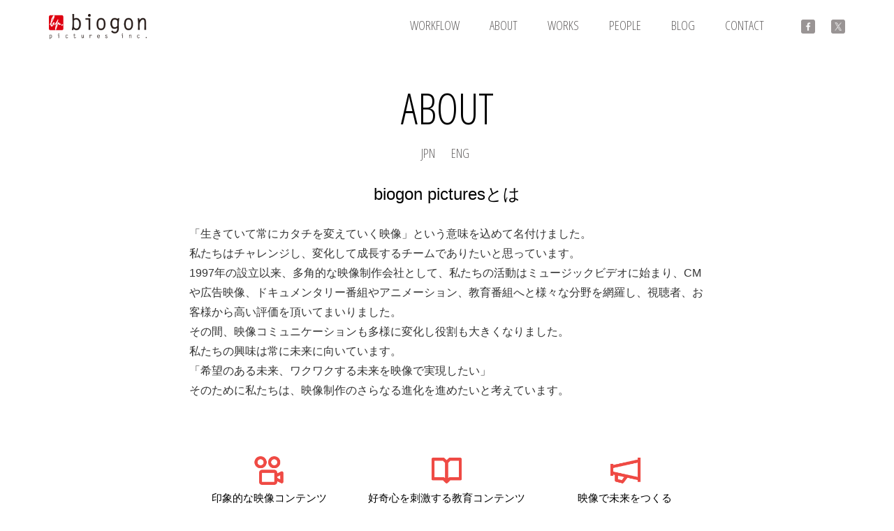

--- FILE ---
content_type: text/html; charset=UTF-8
request_url: https://www.biogon.co.jp/about
body_size: 11624
content:
<!DOCTYPE html>
<html lang="jp">





<head>
    <meta charset="utf-8">
    <meta http-equiv="X-UA-Compatible" content="IE=edge">
    <meta name="viewport" content="width=device-width, initial-scale=1">
    <!---->    <!---->
    <title>ABOUT - ビジュアライズ＆クリエイティブカンパニー​ ビヨゴンピクチャーズ</title>

		<!-- All in One SEO 4.9.3 - aioseo.com -->
	<meta name="description" content="JPN ENG biogon picturesとは 「生きていて常にカタチを変えていく映像」という意味を込めて" />
	<meta name="robots" content="max-image-preview:large" />
	<link rel="canonical" href="https://www.biogon.co.jp/about" />
	<meta name="generator" content="All in One SEO (AIOSEO) 4.9.3" />
		<meta property="og:locale" content="ja_JP" />
		<meta property="og:site_name" content="ビジュアライズ＆クリエイティブカンパニー​　ビヨゴンピクチャーズ - ウェブサイト制作、ブランディング、動画制作の株式会社ビヨゴンピクチャーズ。テレビ番組、CMをはじめ企業のブランドや商品、サービスなどを伝えるブランディング動画など​様々なジャンルの動画やwebを制作しています。映像化を軸にお客様の課題やお悩みを私たちが解決します。無料相談受付中。" />
		<meta property="og:type" content="article" />
		<meta property="og:title" content="ABOUT - ビジュアライズ＆クリエイティブカンパニー​ ビヨゴンピクチャーズ" />
		<meta property="og:description" content="JPN ENG biogon picturesとは 「生きていて常にカタチを変えていく映像」という意味を込めて" />
		<meta property="og:url" content="https://www.biogon.co.jp/about" />
		<meta property="article:published_time" content="2024-07-19T07:21:35+00:00" />
		<meta property="article:modified_time" content="2024-08-05T10:45:39+00:00" />
		<meta name="twitter:card" content="summary" />
		<meta name="twitter:title" content="ABOUT - ビジュアライズ＆クリエイティブカンパニー​ ビヨゴンピクチャーズ" />
		<meta name="twitter:description" content="JPN ENG biogon picturesとは 「生きていて常にカタチを変えていく映像」という意味を込めて" />
		<script type="application/ld+json" class="aioseo-schema">
			{"@context":"https:\/\/schema.org","@graph":[{"@type":"BreadcrumbList","@id":"https:\/\/www.biogon.co.jp\/about#breadcrumblist","itemListElement":[{"@type":"ListItem","@id":"https:\/\/www.biogon.co.jp#listItem","position":1,"name":"\u30db\u30fc\u30e0","item":"https:\/\/www.biogon.co.jp","nextItem":{"@type":"ListItem","@id":"https:\/\/www.biogon.co.jp\/about#listItem","name":"ABOUT"}},{"@type":"ListItem","@id":"https:\/\/www.biogon.co.jp\/about#listItem","position":2,"name":"ABOUT","previousItem":{"@type":"ListItem","@id":"https:\/\/www.biogon.co.jp#listItem","name":"\u30db\u30fc\u30e0"}}]},{"@type":"Organization","@id":"https:\/\/www.biogon.co.jp\/#organization","name":"\u6620\u50cf\u5236\u4f5c\u4f1a\u793e \u30d3\u30e8\u30b4\u30f3\u30d4\u30af\u30c1\u30e3\u30fc\u30ba","description":"\u30a6\u30a7\u30d6\u30b5\u30a4\u30c8\u5236\u4f5c\u3001\u30d6\u30e9\u30f3\u30c7\u30a3\u30f3\u30b0\u3001\u52d5\u753b\u5236\u4f5c\u306e\u682a\u5f0f\u4f1a\u793e\u30d3\u30e8\u30b4\u30f3\u30d4\u30af\u30c1\u30e3\u30fc\u30ba\u3002\u30c6\u30ec\u30d3\u756a\u7d44\u3001CM\u3092\u306f\u3058\u3081\u4f01\u696d\u306e\u30d6\u30e9\u30f3\u30c9\u3084\u5546\u54c1\u3001\u30b5\u30fc\u30d3\u30b9\u306a\u3069\u3092\u4f1d\u3048\u308b\u30d6\u30e9\u30f3\u30c7\u30a3\u30f3\u30b0\u52d5\u753b\u306a\u3069\u200b\u69d8\u3005\u306a\u30b8\u30e3\u30f3\u30eb\u306e\u52d5\u753b\u3084web\u3092\u5236\u4f5c\u3057\u3066\u3044\u307e\u3059\u3002\u6620\u50cf\u5316\u3092\u8ef8\u306b\u304a\u5ba2\u69d8\u306e\u8ab2\u984c\u3084\u304a\u60a9\u307f\u3092\u79c1\u305f\u3061\u304c\u89e3\u6c7a\u3057\u307e\u3059\u3002\u7121\u6599\u76f8\u8ac7\u53d7\u4ed8\u4e2d\u3002","url":"https:\/\/www.biogon.co.jp\/"},{"@type":"WebPage","@id":"https:\/\/www.biogon.co.jp\/about#webpage","url":"https:\/\/www.biogon.co.jp\/about","name":"ABOUT - \u30d3\u30b8\u30e5\u30a2\u30e9\u30a4\u30ba\uff06\u30af\u30ea\u30a8\u30a4\u30c6\u30a3\u30d6\u30ab\u30f3\u30d1\u30cb\u30fc\u200b \u30d3\u30e8\u30b4\u30f3\u30d4\u30af\u30c1\u30e3\u30fc\u30ba","description":"JPN ENG biogon pictures\u3068\u306f \u300c\u751f\u304d\u3066\u3044\u3066\u5e38\u306b\u30ab\u30bf\u30c1\u3092\u5909\u3048\u3066\u3044\u304f\u6620\u50cf\u300d\u3068\u3044\u3046\u610f\u5473\u3092\u8fbc\u3081\u3066","inLanguage":"ja","isPartOf":{"@id":"https:\/\/www.biogon.co.jp\/#website"},"breadcrumb":{"@id":"https:\/\/www.biogon.co.jp\/about#breadcrumblist"},"datePublished":"2024-07-19T16:21:35+09:00","dateModified":"2024-08-05T19:45:39+09:00"},{"@type":"WebSite","@id":"https:\/\/www.biogon.co.jp\/#website","url":"https:\/\/www.biogon.co.jp\/","name":"\u6620\u50cf\u5236\u4f5c\u4f1a\u793e \u30d3\u30e8\u30b4\u30f3\u30d4\u30af\u30c1\u30e3\u30fc\u30ba","description":"\u30a6\u30a7\u30d6\u30b5\u30a4\u30c8\u5236\u4f5c\u3001\u30d6\u30e9\u30f3\u30c7\u30a3\u30f3\u30b0\u3001\u52d5\u753b\u5236\u4f5c\u306e\u682a\u5f0f\u4f1a\u793e\u30d3\u30e8\u30b4\u30f3\u30d4\u30af\u30c1\u30e3\u30fc\u30ba\u3002\u30c6\u30ec\u30d3\u756a\u7d44\u3001CM\u3092\u306f\u3058\u3081\u4f01\u696d\u306e\u30d6\u30e9\u30f3\u30c9\u3084\u5546\u54c1\u3001\u30b5\u30fc\u30d3\u30b9\u306a\u3069\u3092\u4f1d\u3048\u308b\u30d6\u30e9\u30f3\u30c7\u30a3\u30f3\u30b0\u52d5\u753b\u306a\u3069\u200b\u69d8\u3005\u306a\u30b8\u30e3\u30f3\u30eb\u306e\u52d5\u753b\u3084web\u3092\u5236\u4f5c\u3057\u3066\u3044\u307e\u3059\u3002\u6620\u50cf\u5316\u3092\u8ef8\u306b\u304a\u5ba2\u69d8\u306e\u8ab2\u984c\u3084\u304a\u60a9\u307f\u3092\u79c1\u305f\u3061\u304c\u89e3\u6c7a\u3057\u307e\u3059\u3002\u7121\u6599\u76f8\u8ac7\u53d7\u4ed8\u4e2d\u3002","inLanguage":"ja","publisher":{"@id":"https:\/\/www.biogon.co.jp\/#organization"}}]}
		</script>
		<!-- All in One SEO -->

<link rel="alternate" title="oEmbed (JSON)" type="application/json+oembed" href="https://www.biogon.co.jp/wp-json/oembed/1.0/embed?url=https%3A%2F%2Fwww.biogon.co.jp%2Fabout" />
<link rel="alternate" title="oEmbed (XML)" type="text/xml+oembed" href="https://www.biogon.co.jp/wp-json/oembed/1.0/embed?url=https%3A%2F%2Fwww.biogon.co.jp%2Fabout&#038;format=xml" />
<style id='wp-img-auto-sizes-contain-inline-css' type='text/css'>
img:is([sizes=auto i],[sizes^="auto," i]){contain-intrinsic-size:3000px 1500px}
/*# sourceURL=wp-img-auto-sizes-contain-inline-css */
</style>
<style id='wp-emoji-styles-inline-css' type='text/css'>

	img.wp-smiley, img.emoji {
		display: inline !important;
		border: none !important;
		box-shadow: none !important;
		height: 1em !important;
		width: 1em !important;
		margin: 0 0.07em !important;
		vertical-align: -0.1em !important;
		background: none !important;
		padding: 0 !important;
	}
/*# sourceURL=wp-emoji-styles-inline-css */
</style>
<link rel='stylesheet' id='wp-block-library-css' href='https://www.biogon.co.jp/wp/wp-includes/css/dist/block-library/style.min.css?ver=6.9' type='text/css' media='all' />
<style id='global-styles-inline-css' type='text/css'>
:root{--wp--preset--aspect-ratio--square: 1;--wp--preset--aspect-ratio--4-3: 4/3;--wp--preset--aspect-ratio--3-4: 3/4;--wp--preset--aspect-ratio--3-2: 3/2;--wp--preset--aspect-ratio--2-3: 2/3;--wp--preset--aspect-ratio--16-9: 16/9;--wp--preset--aspect-ratio--9-16: 9/16;--wp--preset--color--black: #000000;--wp--preset--color--cyan-bluish-gray: #abb8c3;--wp--preset--color--white: #ffffff;--wp--preset--color--pale-pink: #f78da7;--wp--preset--color--vivid-red: #cf2e2e;--wp--preset--color--luminous-vivid-orange: #ff6900;--wp--preset--color--luminous-vivid-amber: #fcb900;--wp--preset--color--light-green-cyan: #7bdcb5;--wp--preset--color--vivid-green-cyan: #00d084;--wp--preset--color--pale-cyan-blue: #8ed1fc;--wp--preset--color--vivid-cyan-blue: #0693e3;--wp--preset--color--vivid-purple: #9b51e0;--wp--preset--gradient--vivid-cyan-blue-to-vivid-purple: linear-gradient(135deg,rgb(6,147,227) 0%,rgb(155,81,224) 100%);--wp--preset--gradient--light-green-cyan-to-vivid-green-cyan: linear-gradient(135deg,rgb(122,220,180) 0%,rgb(0,208,130) 100%);--wp--preset--gradient--luminous-vivid-amber-to-luminous-vivid-orange: linear-gradient(135deg,rgb(252,185,0) 0%,rgb(255,105,0) 100%);--wp--preset--gradient--luminous-vivid-orange-to-vivid-red: linear-gradient(135deg,rgb(255,105,0) 0%,rgb(207,46,46) 100%);--wp--preset--gradient--very-light-gray-to-cyan-bluish-gray: linear-gradient(135deg,rgb(238,238,238) 0%,rgb(169,184,195) 100%);--wp--preset--gradient--cool-to-warm-spectrum: linear-gradient(135deg,rgb(74,234,220) 0%,rgb(151,120,209) 20%,rgb(207,42,186) 40%,rgb(238,44,130) 60%,rgb(251,105,98) 80%,rgb(254,248,76) 100%);--wp--preset--gradient--blush-light-purple: linear-gradient(135deg,rgb(255,206,236) 0%,rgb(152,150,240) 100%);--wp--preset--gradient--blush-bordeaux: linear-gradient(135deg,rgb(254,205,165) 0%,rgb(254,45,45) 50%,rgb(107,0,62) 100%);--wp--preset--gradient--luminous-dusk: linear-gradient(135deg,rgb(255,203,112) 0%,rgb(199,81,192) 50%,rgb(65,88,208) 100%);--wp--preset--gradient--pale-ocean: linear-gradient(135deg,rgb(255,245,203) 0%,rgb(182,227,212) 50%,rgb(51,167,181) 100%);--wp--preset--gradient--electric-grass: linear-gradient(135deg,rgb(202,248,128) 0%,rgb(113,206,126) 100%);--wp--preset--gradient--midnight: linear-gradient(135deg,rgb(2,3,129) 0%,rgb(40,116,252) 100%);--wp--preset--font-size--small: 13px;--wp--preset--font-size--medium: 20px;--wp--preset--font-size--large: 36px;--wp--preset--font-size--x-large: 42px;--wp--preset--spacing--20: 0.44rem;--wp--preset--spacing--30: 0.67rem;--wp--preset--spacing--40: 1rem;--wp--preset--spacing--50: 1.5rem;--wp--preset--spacing--60: 2.25rem;--wp--preset--spacing--70: 3.38rem;--wp--preset--spacing--80: 5.06rem;--wp--preset--shadow--natural: 6px 6px 9px rgba(0, 0, 0, 0.2);--wp--preset--shadow--deep: 12px 12px 50px rgba(0, 0, 0, 0.4);--wp--preset--shadow--sharp: 6px 6px 0px rgba(0, 0, 0, 0.2);--wp--preset--shadow--outlined: 6px 6px 0px -3px rgb(255, 255, 255), 6px 6px rgb(0, 0, 0);--wp--preset--shadow--crisp: 6px 6px 0px rgb(0, 0, 0);}:where(.is-layout-flex){gap: 0.5em;}:where(.is-layout-grid){gap: 0.5em;}body .is-layout-flex{display: flex;}.is-layout-flex{flex-wrap: wrap;align-items: center;}.is-layout-flex > :is(*, div){margin: 0;}body .is-layout-grid{display: grid;}.is-layout-grid > :is(*, div){margin: 0;}:where(.wp-block-columns.is-layout-flex){gap: 2em;}:where(.wp-block-columns.is-layout-grid){gap: 2em;}:where(.wp-block-post-template.is-layout-flex){gap: 1.25em;}:where(.wp-block-post-template.is-layout-grid){gap: 1.25em;}.has-black-color{color: var(--wp--preset--color--black) !important;}.has-cyan-bluish-gray-color{color: var(--wp--preset--color--cyan-bluish-gray) !important;}.has-white-color{color: var(--wp--preset--color--white) !important;}.has-pale-pink-color{color: var(--wp--preset--color--pale-pink) !important;}.has-vivid-red-color{color: var(--wp--preset--color--vivid-red) !important;}.has-luminous-vivid-orange-color{color: var(--wp--preset--color--luminous-vivid-orange) !important;}.has-luminous-vivid-amber-color{color: var(--wp--preset--color--luminous-vivid-amber) !important;}.has-light-green-cyan-color{color: var(--wp--preset--color--light-green-cyan) !important;}.has-vivid-green-cyan-color{color: var(--wp--preset--color--vivid-green-cyan) !important;}.has-pale-cyan-blue-color{color: var(--wp--preset--color--pale-cyan-blue) !important;}.has-vivid-cyan-blue-color{color: var(--wp--preset--color--vivid-cyan-blue) !important;}.has-vivid-purple-color{color: var(--wp--preset--color--vivid-purple) !important;}.has-black-background-color{background-color: var(--wp--preset--color--black) !important;}.has-cyan-bluish-gray-background-color{background-color: var(--wp--preset--color--cyan-bluish-gray) !important;}.has-white-background-color{background-color: var(--wp--preset--color--white) !important;}.has-pale-pink-background-color{background-color: var(--wp--preset--color--pale-pink) !important;}.has-vivid-red-background-color{background-color: var(--wp--preset--color--vivid-red) !important;}.has-luminous-vivid-orange-background-color{background-color: var(--wp--preset--color--luminous-vivid-orange) !important;}.has-luminous-vivid-amber-background-color{background-color: var(--wp--preset--color--luminous-vivid-amber) !important;}.has-light-green-cyan-background-color{background-color: var(--wp--preset--color--light-green-cyan) !important;}.has-vivid-green-cyan-background-color{background-color: var(--wp--preset--color--vivid-green-cyan) !important;}.has-pale-cyan-blue-background-color{background-color: var(--wp--preset--color--pale-cyan-blue) !important;}.has-vivid-cyan-blue-background-color{background-color: var(--wp--preset--color--vivid-cyan-blue) !important;}.has-vivid-purple-background-color{background-color: var(--wp--preset--color--vivid-purple) !important;}.has-black-border-color{border-color: var(--wp--preset--color--black) !important;}.has-cyan-bluish-gray-border-color{border-color: var(--wp--preset--color--cyan-bluish-gray) !important;}.has-white-border-color{border-color: var(--wp--preset--color--white) !important;}.has-pale-pink-border-color{border-color: var(--wp--preset--color--pale-pink) !important;}.has-vivid-red-border-color{border-color: var(--wp--preset--color--vivid-red) !important;}.has-luminous-vivid-orange-border-color{border-color: var(--wp--preset--color--luminous-vivid-orange) !important;}.has-luminous-vivid-amber-border-color{border-color: var(--wp--preset--color--luminous-vivid-amber) !important;}.has-light-green-cyan-border-color{border-color: var(--wp--preset--color--light-green-cyan) !important;}.has-vivid-green-cyan-border-color{border-color: var(--wp--preset--color--vivid-green-cyan) !important;}.has-pale-cyan-blue-border-color{border-color: var(--wp--preset--color--pale-cyan-blue) !important;}.has-vivid-cyan-blue-border-color{border-color: var(--wp--preset--color--vivid-cyan-blue) !important;}.has-vivid-purple-border-color{border-color: var(--wp--preset--color--vivid-purple) !important;}.has-vivid-cyan-blue-to-vivid-purple-gradient-background{background: var(--wp--preset--gradient--vivid-cyan-blue-to-vivid-purple) !important;}.has-light-green-cyan-to-vivid-green-cyan-gradient-background{background: var(--wp--preset--gradient--light-green-cyan-to-vivid-green-cyan) !important;}.has-luminous-vivid-amber-to-luminous-vivid-orange-gradient-background{background: var(--wp--preset--gradient--luminous-vivid-amber-to-luminous-vivid-orange) !important;}.has-luminous-vivid-orange-to-vivid-red-gradient-background{background: var(--wp--preset--gradient--luminous-vivid-orange-to-vivid-red) !important;}.has-very-light-gray-to-cyan-bluish-gray-gradient-background{background: var(--wp--preset--gradient--very-light-gray-to-cyan-bluish-gray) !important;}.has-cool-to-warm-spectrum-gradient-background{background: var(--wp--preset--gradient--cool-to-warm-spectrum) !important;}.has-blush-light-purple-gradient-background{background: var(--wp--preset--gradient--blush-light-purple) !important;}.has-blush-bordeaux-gradient-background{background: var(--wp--preset--gradient--blush-bordeaux) !important;}.has-luminous-dusk-gradient-background{background: var(--wp--preset--gradient--luminous-dusk) !important;}.has-pale-ocean-gradient-background{background: var(--wp--preset--gradient--pale-ocean) !important;}.has-electric-grass-gradient-background{background: var(--wp--preset--gradient--electric-grass) !important;}.has-midnight-gradient-background{background: var(--wp--preset--gradient--midnight) !important;}.has-small-font-size{font-size: var(--wp--preset--font-size--small) !important;}.has-medium-font-size{font-size: var(--wp--preset--font-size--medium) !important;}.has-large-font-size{font-size: var(--wp--preset--font-size--large) !important;}.has-x-large-font-size{font-size: var(--wp--preset--font-size--x-large) !important;}
/*# sourceURL=global-styles-inline-css */
</style>

<style id='classic-theme-styles-inline-css' type='text/css'>
/*! This file is auto-generated */
.wp-block-button__link{color:#fff;background-color:#32373c;border-radius:9999px;box-shadow:none;text-decoration:none;padding:calc(.667em + 2px) calc(1.333em + 2px);font-size:1.125em}.wp-block-file__button{background:#32373c;color:#fff;text-decoration:none}
/*# sourceURL=/wp-includes/css/classic-themes.min.css */
</style>
<link rel='stylesheet' id='dnd-upload-cf7-css' href='https://www.biogon.co.jp/wp/wp-content/plugins/drag-and-drop-multiple-file-upload-contact-form-7/assets/css/dnd-upload-cf7.css?ver=1.3.6.9' type='text/css' media='all' />
<link rel='stylesheet' id='contact-form-7-css' href='https://www.biogon.co.jp/wp/wp-content/plugins/contact-form-7/includes/css/styles.css?ver=6.1.4' type='text/css' media='all' />
<link rel='stylesheet' id='ppress-frontend-css' href='https://www.biogon.co.jp/wp/wp-content/plugins/wp-user-avatar/assets/css/frontend.min.css?ver=4.16.8' type='text/css' media='all' />
<link rel='stylesheet' id='ppress-flatpickr-css' href='https://www.biogon.co.jp/wp/wp-content/plugins/wp-user-avatar/assets/flatpickr/flatpickr.min.css?ver=4.16.8' type='text/css' media='all' />
<link rel='stylesheet' id='ppress-select2-css' href='https://www.biogon.co.jp/wp/wp-content/plugins/wp-user-avatar/assets/select2/select2.min.css?ver=6.9' type='text/css' media='all' />
<script type="text/javascript" src="https://www.biogon.co.jp/wp/wp-includes/js/jquery/jquery.min.js?ver=3.7.1" id="jquery-core-js"></script>
<script type="text/javascript" src="https://www.biogon.co.jp/wp/wp-includes/js/jquery/jquery-migrate.min.js?ver=3.4.1" id="jquery-migrate-js"></script>
<script type="text/javascript" src="https://www.biogon.co.jp/wp/wp-content/plugins/wp-user-avatar/assets/flatpickr/flatpickr.min.js?ver=4.16.8" id="ppress-flatpickr-js"></script>
<script type="text/javascript" src="https://www.biogon.co.jp/wp/wp-content/plugins/wp-user-avatar/assets/select2/select2.min.js?ver=4.16.8" id="ppress-select2-js"></script>
<link rel="https://api.w.org/" href="https://www.biogon.co.jp/wp-json/" /><link rel="alternate" title="JSON" type="application/json" href="https://www.biogon.co.jp/wp-json/wp/v2/pages/7141" /><link rel="EditURI" type="application/rsd+xml" title="RSD" href="https://www.biogon.co.jp/wp/xmlrpc.php?rsd" />
<meta name="generator" content="WordPress 6.9" />
<link rel='shortlink' href='https://www.biogon.co.jp/?p=7141' />
    <meta name="twitter:image:src" content="//www.biogon.co.jp/assets/img/ogp.jpg">
    <!---->
    <link rel="shortcut icon" href="/assets/favicon/favicon.ico" type="image/x-icon" />
    <link rel="apple-touch-icon" sizes="57x57" href="/assets/favicon/apple-touch-icon-57x57.png">
    <link rel="apple-touch-icon" sizes="60x60" href="/assets/favicon/apple-touch-icon-60x60.png">
    <link rel="apple-touch-icon" sizes="72x72" href="/assets/favicon/apple-touch-icon-72x72.png">
    <link rel="apple-touch-icon" sizes="76x76" href="/assets/favicon/apple-touch-icon-76x76.png">
    <link rel="apple-touch-icon" sizes="114x114" href="/assets/favicon/apple-touch-icon-114x114.png">
    <link rel="apple-touch-icon" sizes="120x120" href="/assets/favicon/apple-touch-icon-120x120.png">
    <link rel="apple-touch-icon" sizes="144x144" href="/assets/favicon/apple-touch-icon-144x144.png">
    <link rel="apple-touch-icon" sizes="152x152" href="/assets/favicon/apple-touch-icon-152x152.png">
    <link rel="apple-touch-icon" sizes="180x180" href="/assets/favicon/apple-touch-icon-180x180.png">
    <link rel="icon" type="image/png" href="/assets/favicon/favicon-16x16.png" sizes="16x16">
    <link rel="icon" type="image/png" href="/assets/favicon/favicon-32x32.png" sizes="32x32">
    <link rel="icon" type="image/png" href="/assets/favicon/favicon-96x96.png" sizes="96x96">
    <link rel="icon" type="image/png" href="/assets/favicon/android-chrome-192x192.png" sizes="192x192">
    <meta name="msapplication-square70x70logo" content="/assets/favicon/smalltile.png" />
    <meta name="msapplication-square150x150logo" content="/assets/favicon/mediumtile.png" />
    <meta name="msapplication-wide310x150logo" content="/assets/favicon/widetile.png" />
    <meta name="msapplication-square310x310logo" content="/assets/favicon/largetile.png" />

    <link rel="stylesheet" href="https://maxcdn.bootstrapcdn.com/bootstrap/3.3.5/css/bootstrap.min.css">
    <link rel="stylesheet" href="https://maxcdn.bootstrapcdn.com/bootstrap/3.3.5/css/bootstrap-theme.min.css">
    <link rel="stylesheet" href="https://maxcdn.bootstrapcdn.com/font-awesome/4.6.1/css/font-awesome.min.css">


    <link rel="stylesheet" href="https://www.biogon.co.jp/wp/wp-content/themes/biogon2.2/assets/css/animate.min.css"
        type="text/css">
    <link rel="stylesheet" href="https://www.biogon.co.jp/wp/wp-content/themes/biogon2.2/assets/js/slick-1.5.9/slick/slick.css">
    <link rel="stylesheet"
        href="https://www.biogon.co.jp/wp/wp-content/themes/biogon2.2/assets/js/slick-1.5.9/slick/slick-theme.css"
        type="text/css" />

    <link rel="stylesheet" href="https://www.biogon.co.jp/wp/wp-content/themes/biogon2.2/assets/js/lity/lity.min.css"
        type="text/css" />

    <link rel="stylesheet"
        href="https://www.biogon.co.jp/wp/wp-content/themes/biogon2.2/assets/css/layout.css?date=1769385082"
        type="text/css">

        <link rel="stylesheet"
        href="https://www.biogon.co.jp/wp/wp-content/themes/biogon2.2/assets/css/about.css?date=1769385082"
        type="text/css">
    
        <!-- for analytics -->
    <script>
    (function(i, s, o, g, r, a, m) {
        i['GoogleAnalyticsObject'] = r;
        i[r] = i[r] || function() {
            (i[r].q = i[r].q || []).push(arguments)
        }, i[r].l = 1 * new Date();
        a = s.createElement(o),
            m = s.getElementsByTagName(o)[0];
        a.async = 1;
        a.src = g;
        m.parentNode.insertBefore(a, m)
    })(window, document, 'script', 'https://www.google-analytics.com/analytics.js', 'ga');

    ga('create', 'UA-17926173-1', 'auto');
    ga('send', 'pageview');
    </script>
    
</head>

<body>

    
    <div id="wrapper">
        <header id="header-global">
            <div class="container">
                <div class="row">
                    <div class="col-xs-12">
                        <div class="heading">
                            <h2 class="logo"><a href="/"><img
                                        src="https://www.biogon.co.jp/wp/wp-content/themes/biogon2.2/assets/img/header-logo.png"
                                        alt="" class="b"><img
                                        src="https://www.biogon.co.jp/wp/wp-content/themes/biogon2.2/assets/img/header-logo-white.png"
                                        alt="" class="w"></a></h2>
                            <span class="menu-button visible-xs"><i></i></span>
                        </div>
                        <nav class="nav-content">
                            <ul class="list-unstyled">
                                <li><a href="/workflow/">WORKFLOW</a></li>
                                <li><a href="/about/">ABOUT</a></li>
                                <!-- <li><a href="/creator/">CREATORS</a></li> -->
                                <li><a href="/works/">WORKS</a></li>
                                <li><a href="/people/">PEOPLE</a></li>
                                <li><a href="/blogs">BLOG</a></li>
                                <li><a href="/contact/">CONTACT</a></li>
                                <li class="sns">
                                    <a href="https://www.facebook.com/biogonpictures" target="_blank"><img
                                            src="https://www.biogon.co.jp/wp/wp-content/themes/biogon2.2/assets/img/btn-fb.png"
                                            alt="facebook"></a>
                                    <a href="https://x.com/biogonpictures" target="_blank"><img
                                            src="https://www.biogon.co.jp/wp/wp-content/themes/biogon2.2/assets/img/btn-x.png"
                                            alt="x"></a>
                                </li>
                            </ul>
                        </nav>
                    </div>
                </div>
            </div>
        </header>
        <!--/#header-global////////////////////////////////////////////////////////////////// -->
        <div id="overlay"></div>
        <!--/#js-cover////////////////////////////////////////////////////////////////// -->
<div id="main">
	<div class="container">
		<div class="row">
		<div class="my-col">
			<h1>ABOUT</h1>
		<nav class="menu">
<ul class="list-inline">
<li><a href="/about/">JPN</a></li>
<li><a href="/about-eng/">ENG</a></li>
</ul>
</nav>
<div id="body">
<section class="wow fadeIn">
<h2>biogon picturesとは</h2>
<p>「生きていて常にカタチを変えていく映像」という意味を込めて名付けました。<br />
私たちはチャレンジし、変化して成長するチームでありたいと思っています。<br />
1997年の設立以来、多角的な映像制作会社として、私たちの活動はミュージックビデオに始まり、CMや広告映像、ドキュメンタリー番組やアニメーション、教育番組へと様々な分野を網羅し、視聴者、お客様から高い評価を頂いてまいりました。<br />
その間、映像コミュニケーションも多様に変化し役割も大きくなりました。<br />
私たちの興味は常に未来に向いています。<br />
「希望のある未来、ワクワクする未来を映像で実現したい」<br />
そのために私たちは、映像制作のさらなる進化を進めたいと考えています。</p>
</section>
<div class="works">
<section class="wow fadeIn">
<h3><img decoding="async" src="/assets/img/about-icon-06.png" alt="" /><br />
印象的な映像コンテンツ</h3>
<p>これまでに培った映像制作の多彩な表現、ストーリーテリング、テクノロジーで、印象的な映像コンテンツを多数制作しています。中でもデザイン性豊かなモーショングラフィックス、キャラクターアニメーションなどの表現には定評があります。<br />
多様化するメディアに合わせてのバリエーション作りやシリーズ展開も、私たちの得意とするところです。</p>
</section>
<section class="wow fadeIn">
<h3><img decoding="async" src="/assets/img/about-icon-07.png" alt="" /><br />
好奇心を刺激する教育コンテンツ</h3>
<p>教育関連では、子供向け教育番組や幼児向け通信教材などを多数制作しています。映像表現に徹底的にこだわった科学実験、音楽を巧みに使った図画工作など、子どもたちの知的好奇心や表現意欲を喚起する仕掛けが溢れたコンテンツが数多くあります。これらは国内外で高く評価され、いくつかの国際的なコンクールで受賞しています。</p>
</section>
<section class="wow fadeIn">
<h3><img decoding="async" src="/assets/img/about-icon-05.png" alt="" /><br />
映像で未来をつくる</h3>
<p>世の中にまだ存在しないもの、 まったく新しいサービスや仕組み、考え方などの映像化は私たちが特に力を入れて取り組んでいる分野です。<br />
企業のコンサルティングや啓蒙動画、新規事業のプレゼンテーションムービーなどで私たちの 映像表現力が活かされています。</p>
</section>
</div>
<section id="div-logo---" class="wow fadeIn text-center">
<h2 class="wow fadeIn mission__heading">MISSION<span class="caption">私たちのミッション</span></h2>
<p><strong class="mission">ワクワクする未来をつくる</strong></p>
<p class="mission__caption">ひとりでも多くの人が好奇心や想像力を膨らませ<br />
希望あるワクワクする未来を<br />
創りだせるようになる、<br />
それを映像の力で実現します</p>
</section>
<section>
<h2 class="wow fadeIn mission__heading">VALUES<span class="caption">映像制作で私たちが大切にしていること<br />
</span></h2>
<div class="policy">
<section class="wow fadeIn">
<h3><img decoding="async" src="/assets/img/about-icon-01.png" alt="" /><br />
好奇心と柔軟で自由な発想</h3>
<p>私たちの出発点は好奇心です。<br />
映像制作の現場では、どんな立場でも様々なアイデアが求められます。<br />
ルールや既成概念にとらわれず視点を変えられる、柔軟で自由な発想ができることが大切です。<br />
そのためには常に好奇心と探究心を持っておかなければなりません。</p>
</section>
<section class="wow fadeIn">
<h3><img decoding="async" src="/assets/img/about-icon-02.png" alt="" /><br />
こだわりのある丁寧な仕事</h3>
<p>私たちはこだわりのある丁寧な仕事が好きです。<br />
最良の結果を出すためには、効率だけではなくプロセスも重要だと考えています。<br />
こだわりをお持ちのクライアントが多いのも<br />
私たちの姿勢に賛同してくれているからだと思っています。<br />
丁寧なコミュニケーションを心がけ、納得して頂ける映像制作を進めています。</p>
</section>
<section class="wow fadeIn">
<h3><img decoding="async" src="/assets/img/about-icon-08.png" alt="" /><br />
クリエイティブと技術力の両立</h3>
<p>どんなに良い企画でも技術力がなければ実現しません。<br />
私たちはさまざまな映像ジャンルと表現手法に精通し、撮影や編集、デザイン等の技術力を高めてきました。<br />
しかし大切なのは、クリエイティブと技術力が、良いバランスで両立することです。</p>
</section>
<section class="wow fadeIn">
<h3><img decoding="async" src="/assets/img/about-icon-09.png" alt="" /><br />
チームワーク</h3>
<p>私たちは個性的なメンバーが集う小さなチームです。<br />
それぞれが得意分野を活かしながら肩書きにとらわれることなく、力を発揮します。<br />
個と多様性を大切にすることで常識に囚われない発想や新たな仕組みが作られると信じています。<br />
小さな現場から大きなプロジェクトまで、チームワークを活かして遂行します。</p>
</section>
</div>
</section>
<section class="wow fadeIn">
<h2>インフォメーション</h2>
<dl class="clearfix">
<dt>称号</dt>
<dd>株式会社ビヨゴンピクチャーズ</dd>
<dt>所在地</dt>
<dd>〒105-0003 東京都港区西新橋3-3-3<br />
<br class="visible-xs" />ペリカンビル7F</dd>
<dt>TEL</dt>
<dd>03-5776-5900</dd>
<dt>FAX</dt>
<dd>03-5776-5901</dd>
<dt>代表取締役</dt>
<dd>寺嶋章之</dd>
<dt>資本金</dt>
<dd>10,000,000円</dd>
<dt>設立年月日</dt>
<dd>1997年12月25日</dd>
<dt>事業内容</dt>
<dd>映像、音声に関する各種コンテンツの企画、制作、配給、販売。<br />
テレビ番組、コマーシャルフィルムの企画、制作。</dd>
<dt>主要取引先</dt>
<dd>EYストラテジー・アンド・コンサルティング株式会社<br />
株式会社NHKエデュケーショナル<br />
株式会社ソニー・ミュージックコミュニケーションズ<br />
株式会社ソニー・ミュージックレーベルズ<br />
デロイト トーマツ コンサルティング合同会社<br />
株式会社日本国際放送<br />
日本放送協会<br />
株式会社ベネッセコーポレーション<br />
株式会社ユニクロ<br />
株式会社リコー<br />
株式会社WOWOW</p>
<p>他</dd>
</dl>
</section>
</div>
<p><!--/."col --></p>
<section class="p-0-15">
<h2>アクセス</h2>
<div id="map-canvas"></div>
<p class="text-center fz14">都営三田線　御成門駅　徒歩8分<br />
東京メトロ銀座線　虎ノ門駅　徒歩9分<br />
東京メトロ日比谷線　神谷町　徒歩11分<br />
JR山手線/東京メトロ銀座線　新橋駅　徒歩12分</p>
<p class="text-center fz14">東京都港区西新橋3-3-3　ペリカンビル7F<br />
TEL 03-5776-5900 FAX 03-5776-5901</p>
</section>
<p><script src="https://maps.googleapis.com/maps/api/js?key=AIzaSyAkY7r247MNrQmA2W304Umzml5Huzb_tfk"></script><br />
<script src="/assets/js/map.js?d=210906"></script></p>

			</div>
			<!--/."col -->
		</div>
			<!--/.row -->
		</div>
	<!--/.container -->
</div>
<!--/#main////////////////////////////////////////////////////////////////// -->





<footer id="footer-global" class="text-center">
    <div class="container">
        <div class="row">
            <div class="col-xs-12">
                <nav class="sns">
                    <ul class="list-inline">
                        <li>
                            <a href="https://www.facebook.com/biogonpictures" target="_blank"><img
                                    src="https://www.biogon.co.jp/wp/wp-content/themes/biogon2.2/assets/img/btn-fb.png"
                                    alt="facebook"></a>
                        </li>
                        <li>
                            <a href="https://x.com/biogonpictures" target="_blank"><img
                                    src="https://www.biogon.co.jp/wp/wp-content/themes/biogon2.2/assets/img/btn-x.png"
                                    alt="x"></a>
                        </li>
                    </ul>
                </nav>
                <nav class="utility">
                    <ul class="list-inline">
                        <li><a href="/recruit/">RECRUIT</a></li>
                        <li><a href="/policy/">SITE POLICY</a></li>
                        <li><a href="/contact/">CONTACT</a></li>
                    </ul>
                </nav>
                <p class="credit"><img src="https://www.biogon.co.jp/wp/wp-content/themes/biogon2.2/assets/img/header-logo.png"
                        alt="">2026 © biogon pictures inc. all rights reserved.</p>
                <a id="btn-pagetop" class="on-scroll"><img id="btn-color"
                        src="https://www.biogon.co.jp/wp/wp-content/themes/biogon2.2/assets/img/btn-up.png" alt="ページトップへ"></a>
            </div>
        </div>
    </div>
</footer>
<!--/#footer-global////////////////////////////////////////////////////////////////// -->
<!--/#pagetop////////////////////////////////////////////////////////////////// -->
</div>

<!--[if lte IE 9]>
			<script src="/assets/js/flexibility.js"></script>
	<![endif]-->
<!--[if lt IE 9]>
			<script src="https://oss.maxcdn.com/html5shiv/3.7.2/html5shiv.min.js"></script>
			<script src="https://oss.maxcdn.com/respond/1.4.2/respond.min.js"></script>
	<![endif]-->
<script src="https://www.biogon.co.jp/wp/wp-content/themes/biogon2.2/assets/js/jquery-1.12.1.min.js"></script>
<script src="https://www.biogon.co.jp/wp/wp-content/themes/biogon2.2/assets/js/jquery.easing.min.js"></script>
<script src="https://www.biogon.co.jp/wp/wp-content/themes/biogon2.2/assets/js/slick-1.5.9/slick/slick.min.js"></script>
<script src="https://www.biogon.co.jp/wp/wp-content/themes/biogon2.2/assets/js/wow.min.js"></script>
<script src="https://www.biogon.co.jp/wp/wp-content/themes/biogon2.2/assets/js/lity/lity.js"></script>
<!-- <script src="https://maxcdn.bootstrapcdn.com/bootstrap/3.3.5/js/bootstrap.min.js"></script> -->
<script src="https://www.biogon.co.jp/wp/wp-content/themes/biogon2.2/assets/js/common.min.js?date=1769385082"></script>
<script type="speculationrules">
{"prefetch":[{"source":"document","where":{"and":[{"href_matches":"/*"},{"not":{"href_matches":["/wp/wp-*.php","/wp/wp-admin/*","/wp/wp-content/uploads/*","/wp/wp-content/*","/wp/wp-content/plugins/*","/wp/wp-content/themes/biogon2.2/*","/*\\?(.+)"]}},{"not":{"selector_matches":"a[rel~=\"nofollow\"]"}},{"not":{"selector_matches":".no-prefetch, .no-prefetch a"}}]},"eagerness":"conservative"}]}
</script>
<script type="text/javascript" src="https://www.biogon.co.jp/wp/wp-includes/js/dist/hooks.min.js?ver=dd5603f07f9220ed27f1" id="wp-hooks-js"></script>
<script type="text/javascript" src="https://www.biogon.co.jp/wp/wp-includes/js/dist/i18n.min.js?ver=c26c3dc7bed366793375" id="wp-i18n-js"></script>
<script type="text/javascript" id="wp-i18n-js-after">
/* <![CDATA[ */
wp.i18n.setLocaleData( { 'text direction\u0004ltr': [ 'ltr' ] } );
//# sourceURL=wp-i18n-js-after
/* ]]> */
</script>
<script type="text/javascript" src="https://www.biogon.co.jp/wp/wp-content/plugins/contact-form-7/includes/swv/js/index.js?ver=6.1.4" id="swv-js"></script>
<script type="text/javascript" id="contact-form-7-js-translations">
/* <![CDATA[ */
( function( domain, translations ) {
	var localeData = translations.locale_data[ domain ] || translations.locale_data.messages;
	localeData[""].domain = domain;
	wp.i18n.setLocaleData( localeData, domain );
} )( "contact-form-7", {"translation-revision-date":"2025-11-30 08:12:23+0000","generator":"GlotPress\/4.0.3","domain":"messages","locale_data":{"messages":{"":{"domain":"messages","plural-forms":"nplurals=1; plural=0;","lang":"ja_JP"},"This contact form is placed in the wrong place.":["\u3053\u306e\u30b3\u30f3\u30bf\u30af\u30c8\u30d5\u30a9\u30fc\u30e0\u306f\u9593\u9055\u3063\u305f\u4f4d\u7f6e\u306b\u7f6e\u304b\u308c\u3066\u3044\u307e\u3059\u3002"],"Error:":["\u30a8\u30e9\u30fc:"]}},"comment":{"reference":"includes\/js\/index.js"}} );
//# sourceURL=contact-form-7-js-translations
/* ]]> */
</script>
<script type="text/javascript" id="contact-form-7-js-before">
/* <![CDATA[ */
var wpcf7 = {
    "api": {
        "root": "https:\/\/www.biogon.co.jp\/wp-json\/",
        "namespace": "contact-form-7\/v1"
    }
};
//# sourceURL=contact-form-7-js-before
/* ]]> */
</script>
<script type="text/javascript" src="https://www.biogon.co.jp/wp/wp-content/plugins/contact-form-7/includes/js/index.js?ver=6.1.4" id="contact-form-7-js"></script>
<script type="text/javascript" src="https://www.biogon.co.jp/wp/wp-content/plugins/drag-and-drop-multiple-file-upload-contact-form-7/assets/js/codedropz-uploader-min.js?ver=1.3.6.9" id="codedropz-uploader-js"></script>
<script type="text/javascript" id="dnd-upload-cf7-js-extra">
/* <![CDATA[ */
var dnd_cf7_uploader = {"ajax_url":"https://www.biogon.co.jp/wp/wp-admin/admin-ajax.php","ajax_nonce":"07f7adbc80","drag_n_drop_upload":{"tag":"h3","text":"\u3053\u3053\u306b\u30d5\u30a1\u30a4\u30eb\u3092\u30c9\u30ed\u30c3\u30d7\u3057\u3066\u304f\u3060\u3055\u3044","or_separator":"\u307e\u305f\u306f","browse":"\u30d5\u30a1\u30a4\u30eb\u3092\u9078\u629e","server_max_error":"\u30d5\u30a1\u30a4\u30eb\u304c\u30b5\u30fc\u30d0\u30fc\u306e\u6700\u5927\u30a2\u30c3\u30d7\u30ed\u30fc\u30c9\u30b5\u30a4\u30ba\u3092\u8d85\u3048\u307e\u3057\u305f","large_file":"\u30d5\u30a1\u30a4\u30eb\u304c\u5927\u304d\u3059\u304e\u307e\u3059","inavalid_type":"\u30a2\u30c3\u30d7\u30ed\u30fc\u30c9\u3055\u308c\u305f\u30d5\u30a1\u30a4\u30eb\u306e\u5f62\u5f0f\u306f\u8a31\u53ef\u3055\u308c\u3066\u3044\u307e\u305b\u3093","max_file_limit":"\u30a2\u30c3\u30d7\u30ed\u30fc\u30c9\u3067\u304d\u308b\u30d5\u30a1\u30a4\u30eb\u6570\u306f3\u500b\u307e\u3067\u3067\u3059","required":"This field is required.","delete":{"text":"deleting","title":"Remove"}},"dnd_text_counter":"of","disable_btn":""};
//# sourceURL=dnd-upload-cf7-js-extra
/* ]]> */
</script>
<script type="text/javascript" src="https://www.biogon.co.jp/wp/wp-content/plugins/drag-and-drop-multiple-file-upload-contact-form-7/assets/js/dnd-upload-cf7.js?ver=1.3.6.9" id="dnd-upload-cf7-js"></script>
<script type="text/javascript" id="ppress-frontend-script-js-extra">
/* <![CDATA[ */
var pp_ajax_form = {"ajaxurl":"https://www.biogon.co.jp/wp/wp-admin/admin-ajax.php","confirm_delete":"Are you sure?","deleting_text":"Deleting...","deleting_error":"An error occurred. Please try again.","nonce":"6ea8c567c3","disable_ajax_form":"false","is_checkout":"0","is_checkout_tax_enabled":"0","is_checkout_autoscroll_enabled":"true"};
//# sourceURL=ppress-frontend-script-js-extra
/* ]]> */
</script>
<script type="text/javascript" src="https://www.biogon.co.jp/wp/wp-content/plugins/wp-user-avatar/assets/js/frontend.min.js?ver=4.16.8" id="ppress-frontend-script-js"></script>
<script id="wp-emoji-settings" type="application/json">
{"baseUrl":"https://s.w.org/images/core/emoji/17.0.2/72x72/","ext":".png","svgUrl":"https://s.w.org/images/core/emoji/17.0.2/svg/","svgExt":".svg","source":{"concatemoji":"https://www.biogon.co.jp/wp/wp-includes/js/wp-emoji-release.min.js?ver=6.9"}}
</script>
<script type="module">
/* <![CDATA[ */
/*! This file is auto-generated */
const a=JSON.parse(document.getElementById("wp-emoji-settings").textContent),o=(window._wpemojiSettings=a,"wpEmojiSettingsSupports"),s=["flag","emoji"];function i(e){try{var t={supportTests:e,timestamp:(new Date).valueOf()};sessionStorage.setItem(o,JSON.stringify(t))}catch(e){}}function c(e,t,n){e.clearRect(0,0,e.canvas.width,e.canvas.height),e.fillText(t,0,0);t=new Uint32Array(e.getImageData(0,0,e.canvas.width,e.canvas.height).data);e.clearRect(0,0,e.canvas.width,e.canvas.height),e.fillText(n,0,0);const a=new Uint32Array(e.getImageData(0,0,e.canvas.width,e.canvas.height).data);return t.every((e,t)=>e===a[t])}function p(e,t){e.clearRect(0,0,e.canvas.width,e.canvas.height),e.fillText(t,0,0);var n=e.getImageData(16,16,1,1);for(let e=0;e<n.data.length;e++)if(0!==n.data[e])return!1;return!0}function u(e,t,n,a){switch(t){case"flag":return n(e,"\ud83c\udff3\ufe0f\u200d\u26a7\ufe0f","\ud83c\udff3\ufe0f\u200b\u26a7\ufe0f")?!1:!n(e,"\ud83c\udde8\ud83c\uddf6","\ud83c\udde8\u200b\ud83c\uddf6")&&!n(e,"\ud83c\udff4\udb40\udc67\udb40\udc62\udb40\udc65\udb40\udc6e\udb40\udc67\udb40\udc7f","\ud83c\udff4\u200b\udb40\udc67\u200b\udb40\udc62\u200b\udb40\udc65\u200b\udb40\udc6e\u200b\udb40\udc67\u200b\udb40\udc7f");case"emoji":return!a(e,"\ud83e\u1fac8")}return!1}function f(e,t,n,a){let r;const o=(r="undefined"!=typeof WorkerGlobalScope&&self instanceof WorkerGlobalScope?new OffscreenCanvas(300,150):document.createElement("canvas")).getContext("2d",{willReadFrequently:!0}),s=(o.textBaseline="top",o.font="600 32px Arial",{});return e.forEach(e=>{s[e]=t(o,e,n,a)}),s}function r(e){var t=document.createElement("script");t.src=e,t.defer=!0,document.head.appendChild(t)}a.supports={everything:!0,everythingExceptFlag:!0},new Promise(t=>{let n=function(){try{var e=JSON.parse(sessionStorage.getItem(o));if("object"==typeof e&&"number"==typeof e.timestamp&&(new Date).valueOf()<e.timestamp+604800&&"object"==typeof e.supportTests)return e.supportTests}catch(e){}return null}();if(!n){if("undefined"!=typeof Worker&&"undefined"!=typeof OffscreenCanvas&&"undefined"!=typeof URL&&URL.createObjectURL&&"undefined"!=typeof Blob)try{var e="postMessage("+f.toString()+"("+[JSON.stringify(s),u.toString(),c.toString(),p.toString()].join(",")+"));",a=new Blob([e],{type:"text/javascript"});const r=new Worker(URL.createObjectURL(a),{name:"wpTestEmojiSupports"});return void(r.onmessage=e=>{i(n=e.data),r.terminate(),t(n)})}catch(e){}i(n=f(s,u,c,p))}t(n)}).then(e=>{for(const n in e)a.supports[n]=e[n],a.supports.everything=a.supports.everything&&a.supports[n],"flag"!==n&&(a.supports.everythingExceptFlag=a.supports.everythingExceptFlag&&a.supports[n]);var t;a.supports.everythingExceptFlag=a.supports.everythingExceptFlag&&!a.supports.flag,a.supports.everything||((t=a.source||{}).concatemoji?r(t.concatemoji):t.wpemoji&&t.twemoji&&(r(t.twemoji),r(t.wpemoji)))});
//# sourceURL=https://www.biogon.co.jp/wp/wp-includes/js/wp-emoji-loader.min.js
/* ]]> */
</script>




</body>

</html>


--- FILE ---
content_type: text/css
request_url: https://www.biogon.co.jp/wp/wp-content/themes/biogon2.2/assets/js/slick-1.5.9/slick/slick-theme.css
body_size: 1261
content:
@charset 'UTF-8';
/* Slider */
.slick-loading .slick-list
{
    background: #fff url('./ajax-loader.gif') center center no-repeat;
}

/* Icons */
@font-face
{
    font-family: 'slick';
    font-weight: normal;
    font-style: normal;

    src: url('./fonts/slick.eot');
    src: url('./fonts/slick.eot?#iefix') format('embedded-opentype'), url('./fonts/slick.woff') format('woff'), url('./fonts/slick.ttf') format('truetype'), url('./fonts/slick.svg#slick') format('svg');
}
/* Arrows */
.slick-prev,
.slick-next
{
    font-size: 0;
    line-height: 0;

    position: absolute;
    top: 50%;

    display: block;

    width: 20px;
    height: 20px;
    padding: 0;
    margin-top: -10px\9; /*lte IE 8*/
    -webkit-transform: translate(0, -50%);
    -ms-transform: translate(0, -50%);
    transform: translate(0, -50%);

    cursor: pointer;

    color: transparent;
    border: none;
    outline: none;
    background: transparent;
}
.slick-prev:hover,
.slick-prev:focus,
.slick-next:hover,
.slick-next:focus
{
    color: transparent;
    outline: none;
    background: transparent;
}
.slick-prev:hover:before,
.slick-prev:focus:before,
.slick-next:hover:before,
.slick-next:focus:before
{
    opacity: 1;
}
.slick-prev.slick-disabled:before,
.slick-next.slick-disabled:before
{
    opacity: .25;
}

.slick-prev:before,
.slick-next:before
{
    font-family: 'slick';
    font-size: 20px;
    line-height: 1;

    opacity: .75;
    color: white;

    -webkit-font-smoothing: antialiased;
    -moz-osx-font-smoothing: grayscale;
}

.slick-prev
{
    left: -25px;
}
[dir='rtl'] .slick-prev
{
    right: -25px;
    left: auto;
}
.slick-prev:before
{
    content: '←';
}
[dir='rtl'] .slick-prev:before
{
    content: '→';
}

.slick-next
{
    right: -25px;
}
[dir='rtl'] .slick-next
{
    right: auto;
    left: -25px;
}
.slick-next:before
{
    content: '→';
}
[dir='rtl'] .slick-next:before
{
    content: '←';
}

/* Dots */
.slick-slider
{
    margin-bottom: 30px;
}

.slick-dots
{
    position: absolute;
    bottom: -45px;

    display: block;

    width: 100%;
    padding: 0;

    list-style: none;

    text-align: center;
}
.slick-dots li
{
    position: relative;

    display: inline-block;

    width: 20px;
    height: 20px;
    margin: 0 5px;
    padding: 0;

    cursor: pointer;
}
.slick-dots li button
{
    font-size: 0;
    line-height: 0;

    display: block;

    width: 20px;
    height: 20px;
    padding: 5px;

    cursor: pointer;

    color: transparent;
    border: 0;
    outline: none;
    background: transparent;
}
.slick-dots li button:hover,
.slick-dots li button:focus
{
    outline: none;
}
.slick-dots li button:hover:before,
.slick-dots li button:focus:before
{
    opacity: 1;
}
.slick-dots li button:before
{
    font-family: 'slick';
    font-size: 10px;
    line-height: 20px;

    position: absolute;
    top: 0;
    left: 0;

    width: 20px;
    height: 20px;

    content: '•';
    text-align: center;

    opacity: .25;
    color: #999494;

    -webkit-font-smoothing: antialiased;
    -moz-osx-font-smoothing: grayscale;
}
.slick-dots li.slick-active button:before
{
    opacity: .75;
    color: #999494;
}


#carousel-wrapper{
    /*width: 768px;*/
    margin: 0 auto;
    /*height: 430px;*/


}

@media (max-width: 768px) {

    #carousel-wrapper{
        width: 100%;


    }
}

#carousel {
    /*background-color: #ff0*/
    display: none;
    width: 100%;
    margin: 0 auto;
    /*margin-top: 20px;*/
    /*margin-bottom: 30px;*/
    

}


/* Arrows */

.slick-prev {
    left: -5%;
}

.slick-next {
    right: -5%;
}

.slick-prev:before,
.slick-next:before {
    font-family: 'slick';
    font-size: 20px;
    line-height: 1;
    opacity: .5;
    color: white;
    width: 20px;
    height: 33px;
    -webkit-font-smoothing: antialiased;
    -moz-osx-font-smoothing: grayscale;
}

.slick-prev:before {
    //content: '←';
    content: "";
    display: block;
    background: transparent url('icon-arrow-left.png') 0 0 no-repeat;
    background-size: contain;
    

}

.slick-next:before {
    //content: '→';
    content: "";
    display: block;
    background: transparent url('icon-arrow-right.png') 0 0 no-repeat;
    background-size: contain;

}

.slick-dots li button:before{


}

.slick-dots{
    bottom: -45px;
}


.slick-slide{
    /*border: solid 4px #000;*/
   /*width: 20%;*/
   overflow: auto;
   
}

.slick-slide a{
    
    width: 100%;
    display: inline-block;
    text-align: center;
    margin-top: 50px;

}


.slick-slide img{
    
    height: 200px;
    width: auto;
    display: inline-block;



}

.slick-slider {
    margin-bottom: 50px !important;
}

/*for tooltip*/
.slick-track, .slick-list, .slick-slider{
    /*overflow: visible;*/
}

.beer-pct + .tooltip > .tooltip-inner {
      background-color: #eabb00; 
      color: #FFFFFF; 
      /*border: 1px solid green;*/
      padding: 10px;
      font-size: 1.4rem;
      font-weight: bold;
  }

/* Tooltip on top */
.beer-pct + .tooltip.top > .tooltip-arrow {
    border-top: 5px solid #eabb00; 
}

@media (max-width: 768px) {

    .slick-slide img{
        
        height: 150px;
        width: auto;
        display: inline-block;



    }
}




--- FILE ---
content_type: text/css
request_url: https://www.biogon.co.jp/wp/wp-content/themes/biogon2.2/assets/css/layout.css?date=1769385082
body_size: 4350
content:
/*! normalize.css v3.0.2 | MIT License | git.io/normalize */@import url(https://fonts.googleapis.com/css?family=Open+Sans+Condensed:300,700);@import url(https://fonts.googleapis.com/css?family=Open+Sans+Condensed:300,700);@import url(https://fonts.googleapis.com/css?family=Open+Sans+Condensed:300,700);html{font-family:sans-serif;-ms-text-size-adjust:100%;-webkit-text-size-adjust:100%}body{margin:0}article,aside,details,figcaption,figure,footer,header,hgroup,main,menu,nav,section,summary{display:block}audio,canvas,progress,video{display:inline-block;vertical-align:baseline}audio:not([controls]){display:none;height:0}[hidden],template{display:none}a{background-color:transparent}a:active,a:hover{outline:0}abbr[title]{border-bottom:1px dotted}b,strong{font-weight:bold}dfn{font-style:italic}h1{font-size:2em;margin:0.67em 0}mark{background:#ff0;color:#000}small{font-size:80%}sub,sup{font-size:75%;line-height:0;position:relative;vertical-align:baseline}sup{top:-0.5em}sub{bottom:-0.25em}img{border:0}svg:not(:root){overflow:hidden}figure{margin:1em 40px}hr{-moz-box-sizing:content-box;box-sizing:content-box;height:0}pre{overflow:auto}code,kbd,pre,samp{font-family:monospace, monospace;font-size:1em}button,input,optgroup,select,textarea{color:inherit;font:inherit;margin:0}button{overflow:visible}button,select{text-transform:none}button,html input[type="button"],input[type="reset"],input[type="submit"]{-webkit-appearance:button;cursor:pointer}button[disabled],html input[disabled]{cursor:default}button::-moz-focus-inner,input::-moz-focus-inner{border:0;padding:0}input{line-height:normal}input[type="checkbox"],input[type="radio"]{box-sizing:border-box;padding:0}input[type="number"]::-webkit-inner-spin-button,input[type="number"]::-webkit-outer-spin-button{height:auto}input[type="search"]{-webkit-appearance:textfield;-moz-box-sizing:content-box;-webkit-box-sizing:content-box;box-sizing:content-box}input[type="search"]::-webkit-search-cancel-button,input[type="search"]::-webkit-search-decoration{-webkit-appearance:none}fieldset{border:1px solid #c0c0c0;margin:0 2px;padding:0.35em 0.625em 0.75em}legend{border:0;padding:0}textarea{overflow:auto}optgroup{font-weight:bold}table{border-collapse:collapse;border-spacing:0}td,th{padding:0}.img-responsive{width:100%}.padding-rl{padding:0 15px}.font-sans{font-family:'Open Sans Condensed', sans-serif}.clearfix:before,.clearfix:after{content:" ";display:table}.clearfix:after{clear:both}.clearfix{*zoom:1}.nolist{margin:0;padding:0}.nolist li{list-style:none}.fz14{font-size:1.4rem}.with-line{background:transparent url(../img/heading-bg.png) center center repeat-x;font-family:'Open Sans Condensed', sans-serif}.with-line span{display:inline-block;background-color:#FFF;padding:0 15px}.btn,.btn-primary,.btn-info,.btn-success,.btn-warning,.btn-danger,.btn-inverse,.btn-link,.navbar-inner,.navbar .btn-navbar,.navbar-inverse .navbar-inner,.navbar-inverse .btn-navbar,.progress,.progress .bar,.progress-striped .bar,.progress-danger .bar,.progress .bar-danger,.progress-danger.progress-striped .bar,.progress-striped .bar-danger,.progress-success .bar,.progress .bar-success,.progress-success.progress-striped .bar,.progress-striped .bar-success,.progress-info .bar,.progress .bar-info,.progress-info.progress-striped .bar,.progress-striped .bar-info,.progress-warning .bar,.progress .bar-warning,.progress-warning.progress-striped .bar,.progress-striped .bar-warning,.dropdown-menu>li>a:hover,.dropdown-menu>li>a:focus,.dropdown-submenu:hover>a,.dropdown-submenu:focus>a,.dropdown-menu>.active>a,.dropdown-menu>.active>a:hover,.dropdown-menu>.active>a:focus,.dropdown-menu>.disabled>a:hover,.dropdown-menu>.disabled>a:focus{filter:none;background-image:none}.fz20{line-height:1.5;font-size:1.6rem}@media (min-width: 768px){.fz20{font-size:2rem}}.img-responsive{width:100%}.padding-rl{padding:0 15px}.font-sans{font-family:'Open Sans Condensed', sans-serif}.clearfix:before,.clearfix:after{content:" ";display:table}.clearfix:after{clear:both}.clearfix{*zoom:1}.nolist{margin:0;padding:0}.nolist li{list-style:none}.fz14{font-size:1.4rem}.with-line{background:transparent url(../img/heading-bg.png) center center repeat-x;font-family:'Open Sans Condensed', sans-serif}.with-line span{display:inline-block;background-color:#FFF;padding:0 15px}.btn,.btn-primary,.btn-info,.btn-success,.btn-warning,.btn-danger,.btn-inverse,.btn-link,.navbar-inner,.navbar .btn-navbar,.navbar-inverse .navbar-inner,.navbar-inverse .btn-navbar,.progress,.progress .bar,.progress-striped .bar,.progress-danger .bar,.progress .bar-danger,.progress-danger.progress-striped .bar,.progress-striped .bar-danger,.progress-success .bar,.progress .bar-success,.progress-success.progress-striped .bar,.progress-striped .bar-success,.progress-info .bar,.progress .bar-info,.progress-info.progress-striped .bar,.progress-striped .bar-info,.progress-warning .bar,.progress .bar-warning,.progress-warning.progress-striped .bar,.progress-striped .bar-warning,.dropdown-menu>li>a:hover,.dropdown-menu>li>a:focus,.dropdown-submenu:hover>a,.dropdown-submenu:focus>a,.dropdown-menu>.active>a,.dropdown-menu>.active>a:hover,.dropdown-menu>.active>a:focus,.dropdown-menu>.disabled>a:hover,.dropdown-menu>.disabled>a:focus{filter:none;background-image:none}.fz20{line-height:1.5;font-size:1.6rem}@media (min-width: 768px){.fz20{font-size:2rem}}.p-card{width:100%;background:#F6F6F6 0% 0% no-repeat padding-box;font-size:1.6rem}.p-card .p-card__sub{position:relative;overflow:hidden}.p-card .p-card__sub .btn--play{width:4rem;margin:-2rem 0 0 -2rem;position:absolute;top:50%;left:50%}.p-card .p-card__sub .back{width:100%;height:100%;position:absolute;top:0}.p-card .p-card__sub .back a{width:100%;height:100%;display:block}.p-card .p-card__inner{width:100%;padding-top:56.25%;margin:0;background-size:cover;background-position:center 50%;background-repeat:none;cursor:pointer;position:relative;display:flex;align-items:center;justify-content:center;transition:.3s all}.p-card .p-card__inner img{width:10%;height:auto}.p-card .p-card__main{padding:2rem 1.5rem;margin-bottom:0 !important}.p-card .p-card__main .p-card__heading{font-size:1.4rem  !important;font-weight:bold;margin:0}.p-card .p-card__main .p-card__heading a{color:#000}.p-card .p-card__main p{font-size:1.4rem;line-height:1.3}.p-card .p-card__main a:link,.p-card .p-card__main a:active,.p-card .p-card__main a:visited,.p-card .p-card__main a:hover{color:#333;text-decoration:none}.p-card .p-card__more{background-color:#707070;color:#fff !important;padding:.3rem .7rem;font-size:1.1rem}.p-card--old{overflow:hidden}.p-card--old .inner{transition:.3s all}.p-card--sm{display:flex;align-items:top;flex-wrap:wrap}.p-card--sm .p-card__sub{width:100%}@media (min-width: 768px){.p-card--sm .p-card__sub{width:45%}}.p-card--sm .p-card__main{width:100%}@media (min-width: 768px){.p-card--sm .p-card__main{width:55%}}.p-card--icon{display:flex;align-items:center;flex-wrap:wrap;background-color:transparent;justify-content:center}.p-card--icon .p-card__sub{width:30%;text-align:center}@media (min-width: 768px){.p-card--icon .p-card__sub{width:20%;padding-right:5%;text-align:right}}.p-card--icon .p-card__sub img{width:100%}.p-card--icon .p-card__main{width:80%;margin-top:1.4rem;padding:0}@media (min-width: 768px){.p-card--icon .p-card__main{width:80%;margin-top:0rem}}.p-card--icon .p-card__main .p-card__heading{text-align:center}@media (min-width: 768px){.p-card--icon .p-card__main .p-card__heading{text-align:left}}.p-card--workflow{padding:4rem 3rem}.p-card--workflow .p-card__main{padding:0;text-align:left}.p-card--workflow .p-card__main .p-card__heading{font-size:1.8rem !important;text-align:center}@media (min-width: 768px){.p-card--workflow .p-card__main .p-card__heading{text-align:left;font-size:2rem !important}}.p-card--workflow .p-card__main p{margin-bottom:0}.p-card--workflow .p-card__main p+p{margin-top:1.6rem}.p-card--workflow .p-card__main .text--small{font-size:1.2rem}.img-responsive{width:100%}.padding-rl{padding:0 15px}.font-sans{font-family:'Open Sans Condensed', sans-serif}.clearfix:before,.clearfix:after{content:" ";display:table}.clearfix:after{clear:both}.clearfix{*zoom:1}.nolist{margin:0;padding:0}.nolist li{list-style:none}.fz14{font-size:1.4rem}.with-line{background:transparent url(../img/heading-bg.png) center center repeat-x;font-family:'Open Sans Condensed', sans-serif}.with-line span{display:inline-block;background-color:#FFF;padding:0 15px}.btn,.btn-primary,.btn-info,.btn-success,.btn-warning,.btn-danger,.btn-inverse,.btn-link,.navbar-inner,.navbar .btn-navbar,.navbar-inverse .navbar-inner,.navbar-inverse .btn-navbar,.progress,.progress .bar,.progress-striped .bar,.progress-danger .bar,.progress .bar-danger,.progress-danger.progress-striped .bar,.progress-striped .bar-danger,.progress-success .bar,.progress .bar-success,.progress-success.progress-striped .bar,.progress-striped .bar-success,.progress-info .bar,.progress .bar-info,.progress-info.progress-striped .bar,.progress-striped .bar-info,.progress-warning .bar,.progress .bar-warning,.progress-warning.progress-striped .bar,.progress-striped .bar-warning,.dropdown-menu>li>a:hover,.dropdown-menu>li>a:focus,.dropdown-submenu:hover>a,.dropdown-submenu:focus>a,.dropdown-menu>.active>a,.dropdown-menu>.active>a:hover,.dropdown-menu>.active>a:focus,.dropdown-menu>.disabled>a:hover,.dropdown-menu>.disabled>a:focus{filter:none;background-image:none}.fz20{line-height:1.5;font-size:1.6rem}@media (min-width: 768px){.fz20{font-size:2rem}}.p-btn--lg{width:100%;height:100%;display:block;border:solid 2px #707070;text-align:center;background-color:#fff;font-size:2.4rem;padding:1rem;display:inline-block;padding-left:20px;position:relative}.p-btn--lg::before{content:'';width:16px;height:16px;border:0px;border-top:solid 4px #EF4A44;border-right:solid 4px #EF4A44;-ms-transform:rotate(45deg);-webkit-transform:rotate(45deg);transform:rotate(45deg);position:absolute;top:50%;right:4rem;margin-top:-6px;transition:.2s all ease-out}.p-btn--lg:link,.p-btn--lg:visited,.p-btn--lg:active{color:#333;text-decoration:none}.p-btn--lg:hover{color:#fff;background-color:#707070 !important;text-decoration:none}.p-btn--lg:hover::before{border-top:solid 4px #fff;border-right:solid 4px #fff;right:3rem}.p-btn__wrapper--lg{width:90%;margin:6rem auto 2rem}@media (min-width: 768px){.p-btn__wrapper--lg{width:50rem}}.p-btn__wrapper--lg+p{font-size:1.4rem}.no-gutter>[class*='col-']{padding-right:0;padding-left:0}html{font-size:62.5%}body{font-size:1.4rem;line-height:1.6;-webkit-font-smoothing:antialiased;color:#333333;margin:0;padding:0;padding-top:53px;font-family:"游ゴシック体", "Yu Gothic", YuGothic, "ヒラギノ角ゴ Pro", "Hiragino Kaku Gothic Pro", "メイリオ", "Meiryo", sans-serif}@media (min-width: 768px){body{font-size:1.6rem;line-height:1.8;padding-top:77px}}a:link,a:visited{color:#ff1f14;transition:.1s all ease-in;text-decoration:none}a:hover{color:#ff6860;text-decoration:underline}.ff-opensans{font-family:'Open Sans Condensed', sans-serif}#wrapper{position:relative;top:0;left:0}h1,h2,h3,h4,h5{font-weight:normal}#header-global{width:100%;z-index:100;position:fixed;top:0;left:0;padding:10px 0;background-color:#FFF;transition:.3s all ease-in}#header-global h2{margin:0 auto;width:110px}#header-global h2 img{width:100%}#header-global h2 img.w{display:none}#header-global .heading{width:100%;z-index:3;top:0}@media (min-width: 768px){#header-global{padding:20px 0}#header-global .row{position:relative}#header-global .heading{width:auto;float:left;position:relative}#header-global .heading img{width:140px;height:auto;transition:.3s all ease-in}#header-global .heading img.b,#header-global .heading img .w{position:absolute;top:0}#header-global .heading img.b{opacity:1}#header-global .heading img.w{display:block;opacity:0}}.nav-content{position:absolute;box-sizing:border-box;width:100%;top:40px;margin-left:-15px;z-index:2;transition:.8s top ease-out;font-family:'Open Sans Condensed', sans-serif;opacity:0;pointer-events:none}.myheader-open .nav-content{top:65px;opacity:1;height:auto;pointer-events:auto}.nav-content ul li{font-size:2.2rem;text-align:center}.nav-content ul li a{text-align:center;display:inline-block;padding:10px 0px}.nav-content ul li a:link,.nav-content ul li a:visited{color:#666363;position:relative;transition:.3s all ease-in}.nav-content ul li a:hover{color:#b2b0b0;text-decoration:none}.nav-content ul li.sns img{width:30px;border-radius:3px;margin:0 10px}@media (min-width: 768px){.nav-content ul li.sns img{width:20px}}@media (min-width: 768px){.nav-content{top:-10px;right:0;width:auto;height:auto;opacity:1;pointer-events:auto}.nav-content ul li{font-size:1.6rem;display:inline-block;padding:0px 15px}.nav-content ul li a:link,.nav-content ul li a:visited{color:#666363;position:relative;transition:.3s all ease-in}.nav-content ul li a:hover{color:#b2b0b0;text-decoration:none}.nav-content ul li.sns{padding-right:15px}.nav-content ul li.sns a:nth-child(2) img{margin-right:0}}@media (min-width: 768px) and (min-width: 992px){.nav-content ul li{font-size:1.8rem;padding:0px 20px}}@media (min-width: 768px){.with-cover{background-color:transparent !important}.with-cover img.b{opacity:0 !important}.with-cover img.w{opacity:1 !important}.with-cover ul li a:link,.with-cover ul li a:visited{color:#fff;position:relative;transition:.3s all ease-in;text-decoration:none}.with-cover ul li a:hover{color:#b3b3b3}}#overlay{background:#fff;width:100%;height:100%;display:block;position:absolute;top:0px;opacity:0;z-index:10;display:none}.menu-button{width:30px;height:30px;display:block;position:absolute;left:14px;top:1px;cursor:pointer}.menu-button i{display:block;width:20px;height:2px;border-radius:3px;background:#666363;transition:background 0.5s;position:relative;left:5px;top:14px}.menu-button i:before,.menu-button i:after{content:"";display:block;width:20px;height:2px;border-radius:3px;background:#666363;position:absolute;transform:rotate(0deg);-webkit-transform:rotate(0deg);-ms-transform:rotate(0deg);transition:all 0.3s !important}.menu-button i:before{transform:translateY(7px);-webkit-transform:translateY(7px);-ms-transform:translateY(7px)}.menu-button i:after{transform:translateY(-7px);-webkit-transform:translateY(-7px);-ms-transform:translateY(-7px)}.myheader-open .menu-button i{background:#fff}.myheader-open .menu-button i:after{transform:translateY(0px) rotate(-45deg);-webkit-transform:translateY(0px) rotate(-45deg);-ms-transform:translateY(0px) rotate(-45deg)}.myheader-open .menu-button i:before{transform:translateY(0px) rotate(45deg);-webkit-transform:translateY(0px) rotate(45deg);-ms-transform:translateY(0px) rotate(45deg)}#main{width:auto !important}#main h1{font-size:3rem;margin-bottom:15px;font-family:'Open Sans Condensed', sans-serif;text-align:center;color:#000}#main h1.entry{font-family:"游ゴシック体", "Yu Gothic", YuGothic, "ヒラギノ角ゴ Pro", "Hiragino Kaku Gothic Pro", "メイリオ", "Meiryo", sans-serif}#main h2{font-size:1.8rem;margin-bottom:15px;text-align:center;color:#000}#main h3{font-size:1.6rem;margin-bottom:15px;color:#000}#main .menu{margin-top:15px;font-size:1.3rem;text-align:center;font-family:'Open Sans Condensed', sans-serif}#main .menu .list-inline>li{padding-right:10px;padding-left:10px}#main .menu a:link,#main .menu a:visited{color:#666363;position:relative;transition:.3s all ease-in}#main .menu a:hover{color:#b2b0b0;text-decoration:none}#main .with-tags{margin-bottom:5px}#main .tags{text-align:center}#main .down{transform:rotate(180deg)}#main .taglist{display:none;text-align:center !important;font-family:'Open Sans Condensed', sans-serif;margin-top:15px}#main .taglist span{display:inline-block;margin-right:10px}#main .taglist+.item-wrapper,#main .taglist+section{margin-top:15px}@media (min-width: 768px){#main .taglist+.item-wrapper,#main .taglist+section{margin-top:45px}}#main #toggletag{width:20px;display:block;margin:0 auto;transition:all 0.3s ease-out;cursor:pointer}#main #toggletag img{width:100%;height:auto}#main #body{margin-top:30px}#main .my-col{padding:0 15px}#main .p-0-15{padding:0 15px}#main section{margin-bottom:30px}#main section section{margin-bottom:22px}@media (min-width: 768px){#main .my-col{width:768px;margin:0 auto;padding:0}#main h1{font-size:6rem;margin:45px 0 0}#main h2{font-size:2.4rem;margin-bottom:30px}#main h3{font-size:2rem;margin-bottom:15px}#main .menu{font-size:1.8rem;text-align:center;margin-top:15px}#main .with-tags{margin-bottom:15px}#main section{margin-bottom:60px}#main section section{margin-bottom:45px}}.btn-frame{width:140px;display:block;border:solid 1px #fff;text-align:center;border-radius:3px;color:#fff;cursor:pointer;transition:.3s all ease-in}.btn-frame:hover{background-color:#FFF;color:#666363}.btn-more{font-family:'Open Sans Condensed', sans-serif;width:80px;display:block;margin:0 auto}.btn-more:link,.btn-more:visited{color:#666363;position:relative;transition:.3s all ease-in}.btn-more:hover{color:#b2b0b0;text-decoration:none}.btn-more:before{content:url(../img/icon-arrow-right.png);margin-right:5px;position:relative;top:-1px}.pagenation{margin:1em 0;font-family:'Open Sans Condensed', sans-serif;font-weight:700}.pagenation:after,.pagenation ul:after{clear:both;content:".";display:block;height:0;visibility:hidden}.pagenation ul{margin:0;padding:0;text-align:center}.pagenation li{display:inline-block;list-style:none outside none;margin-left:3px}.pagenation li:first-child{margin-left:0}.pagenation li.active{background-color:#807a7a;border-radius:3px;color:#FFFFFF;cursor:not-allowed;padding:10px 20px}.pagenation li a{background:none repeat scroll 0 0 #b2aeae;border-radius:3px;color:#FFFFFF;display:block;padding:10px 20px;text-decoration:none;text-shadow:0 -1px 0 rgba(0,0,0,0.2)}.pagenation li a:hover{background-color:#cbc8c8;color:#FFFFFF;opacity:0.8;transition-duration:500ms;transition-property:all;transition-timing-function:ease}.wp_rp_wrap{margin-top:45px}@media (min-width: 768px){.wp_rp_wrap{margin-top:45px}}.related_post_title,.with-line{background:transparent url(../img/heading-bg.png) center center repeat-x;font-size:2.4rem !important;margin-bottom:30px !important;font-family:'Open Sans Condensed', sans-serif;text-align:center}@media (min-width: 768px){.related_post_title,.with-line{border-left:solid 15px #fff;border-right:solid 15px #fff}}.related_post_title span,.with-line span{display:inline-block;background-color:#FFF;padding:0 15px}.related_post{-js-display:flex;display:-ms-flexbox;display:-webkit-flex;display:flex;-ms-flex-flow:row wrap;-webkit-flex-flow:row wrap;flex-flow:row wrap;-js-flex-direction:row;-ms-flex-direction:row;-webkit-flex-direction:row;flex-direction:row;-js-flex-wrap:wrap;-ms-flex-wrap:wrap;-webkit-flex-wrap:wrap;flex-wrap:wrap;padding:0}.related_post li{width:50%;list-style:none;margin-bottom:15px}.related_post li:nth-child(odd){padding-right:7.5px}.related_post li:nth-child(even){padding-left:7.5px}@media (min-width: 768px){.related_post li{width:33.3%;margin-bottom:30px}.related_post li:nth-child(odd){padding:0 15px}.related_post li:nth-child(even){padding:0 15px}}.related_post li .wp_rp_thumbnail{width:100%}.related_post li .wp_rp_thumbnail img{width:100%;height:auto}.related_post li .wp_rp_title{display:inline-block;width:100%;padding:10px;word-wrap:break-word;background-color:#f6f6f6;font-size:1.4rem}.related_post li .wp_rp_title:link,.related_post li .wp_rp_title:visited{color:#000;position:relative;transition:.3s all ease-in}.related_post li .wp_rp_title:hover{color:#4d4d4d;text-decoration:none}.wp_rp_footer{display:none}#footer-global{position:relative;border-top:solid 1px #e0dfdf;padding:30px 0 10px;margin-top:45px;font-family:'Open Sans Condensed', sans-serif}@media (min-width: 768px){#footer-global{padding:45px 0}}#footer-global .sns{margin-bottom:15px}#footer-global .sns li{margin:0 15px}#footer-global .sns img{width:30px;border-radius:3px;-webkit-transition:0.2s ease-in-out;-moz-transition:0.2s ease-in-out;-ms-transition:0.2s ease-in-out;-o-transition:0.2s ease-in-out;transition:0.2s ease-in-out}#footer-global .sns img:hover{-webkit-transform:scale(1.2, 1.2);-moz-transform:scale(1.2, 1.2);-ms-transform:scale(1.2, 1.2);-o-transform:scale(1.2, 1.2);transform:scale(1.2, 1.2)}#footer-global .utility{margin-bottom:15px}#footer-global .utility li{margin:0 15px}#footer-global .utility a:link,#footer-global .utility a:visited{color:#666363;position:relative;transition:.3s all ease-in}#footer-global .utility a:hover{color:#b2b0b0;text-decoration:none}#footer-global .credit{font-size:1.2rem}#footer-global .credit img{width:86px;margin-right:15px}#footer-global #btn-pagetop{transition:.5s all ease-out}@media (min-width: 768px){#footer-global #btn-pagetop{position:absolute;right:15px}}#footer-global #btn-pagetop img{width:60px;border-radius:3px;cursor:pointer;-webkit-transition:0.2s ease-in-out;-moz-transition:0.2s ease-in-out;-ms-transition:0.2s ease-in-out;-o-transition:0.2s ease-in-out;transition:0.2s ease-in-out}#footer-global #btn-pagetop img:hover{-webkit-transform:scale(1.2, 1.2);-moz-transform:scale(1.2, 1.2);-ms-transform:scale(1.2, 1.2);-o-transform:scale(1.2, 1.2);transform:scale(1.2, 1.2)}@media (min-width: 768px){#footer-global #btn-pagetop img{width:30px;border:solid 1px #ccc9c9}}#footer-global .on-scroll{top:30px;opacity:0}#footer-global .at-bottom{opacity:1;top:0}.no-article{width:100% !important;text-align:center;margin-bottom:200px !important}.lity{background:rgba(0,0,0,0.8)}.works-entry__text{color:#333;font-size:1.5rem;line-height:1.5;margin-bottom:2rem;margin-top:2rem}


--- FILE ---
content_type: text/css
request_url: https://www.biogon.co.jp/wp/wp-content/themes/biogon2.2/assets/css/about.css?date=1769385082
body_size: 1151
content:
@import url(https://fonts.googleapis.com/css?family=Open+Sans+Condensed:300,700);.img-responsive{width:100%}.padding-rl{padding:0 15px}.font-sans{font-family:'Open Sans Condensed', sans-serif}.clearfix:before,.clearfix:after{content:" ";display:table}.clearfix:after{clear:both}.clearfix{*zoom:1}.nolist{margin:0;padding:0}.nolist li{list-style:none}.fz14{font-size:1.4rem}.with-line{background:transparent url(../img/heading-bg.png) center center repeat-x;font-family:'Open Sans Condensed', sans-serif}.with-line span{display:inline-block;background-color:#FFF;padding:0 15px}.btn,.btn-primary,.btn-info,.btn-success,.btn-warning,.btn-danger,.btn-inverse,.btn-link,.navbar-inner,.navbar .btn-navbar,.navbar-inverse .navbar-inner,.navbar-inverse .btn-navbar,.progress,.progress .bar,.progress-striped .bar,.progress-danger .bar,.progress .bar-danger,.progress-danger.progress-striped .bar,.progress-striped .bar-danger,.progress-success .bar,.progress .bar-success,.progress-success.progress-striped .bar,.progress-striped .bar-success,.progress-info .bar,.progress .bar-info,.progress-info.progress-striped .bar,.progress-striped .bar-info,.progress-warning .bar,.progress .bar-warning,.progress-warning.progress-striped .bar,.progress-striped .bar-warning,.dropdown-menu>li>a:hover,.dropdown-menu>li>a:focus,.dropdown-submenu:hover>a,.dropdown-submenu:focus>a,.dropdown-menu>.active>a,.dropdown-menu>.active>a:hover,.dropdown-menu>.active>a:focus,.dropdown-menu>.disabled>a:hover,.dropdown-menu>.disabled>a:focus{filter:none;background-image:none}.fz20{line-height:1.5;font-size:1.6rem}@media (min-width: 768px){.fz20{font-size:2rem}}#main .my-col{padding:0 15px}#main img.logo{width:160px;margin-bottom:10px}@media (min-width: 768px){#main img.logo{width:180px}}#main #div-logo{margin:50px 0}@media (min-width: 768px){#main #div-logo{margin:100px 0}}#main #div-logo h2{margin-bottom:0}#main .policy{width:100%;margin:0 auto;display:flex;flex-flow:row wrap;text-align:center}#main .policy section{width:100%;padding:0 5px;box-sizing:border-box;margin-bottom:0px}#main .policy img{width:60px;margin-bottom:10px}#main .policy h3{font-size:1.6rem}#main .policy p{font-size:1.4rem}#main .policy span{display:inline-block;text-align:left !important}@media (min-width: 768px){#main .policy{width:600px;margin:0 auto;-js-display:flex;display:-ms-flexbox;display:-webkit-flex;display:flex;-ms-flex-flow:row wrap;-webkit-flex-flow:row wrap;flex-flow:row wrap;-js-flex-direction:row;-ms-flex-direction:row;-webkit-flex-direction:row;flex-direction:row;-js-flex-wrap:wrap;-ms-flex-wrap:wrap;-webkit-flex-wrap:wrap;flex-wrap:wrap;text-align:center}#main .policy img.logo{width:230px}#main .policy section{width:300px;padding:0 15px;box-sizing:border-box}}#main .works{width:100%;margin:0 auto;display:flex;flex-flow:column wrap;text-align:center;justify-content:space-between}#main .works section{box-sizing:border-box;margin-bottom:0px}#main .works section p{text-align:left}#main .works img{width:50px;margin-bottom:10px}#main .works h3{font-size:1.5rem}#main .works p{font-size:1.4rem}@media (min-width: 768px){#main .works{width:100%;margin:0 auto;margin-top:30px;-js-display:flex;display:-ms-flexbox;display:-webkit-flex;display:flex;-ms-flex-flow:row wrap;-webkit-flex-flow:row wrap;flex-flow:row wrap;-js-flex-direction:row;-ms-flex-direction:row;-webkit-flex-direction:row;flex-direction:row;-js-flex-wrap:wrap;-ms-flex-wrap:wrap;-webkit-flex-wrap:wrap;flex-wrap:wrap;text-align:center}#main .works section{width:31%;box-sizing:border-box}}dl{width:100%}dt{float:left;clear:left;width:100%;border-top:solid 1px #fff;padding:10px 0 0;font-weight:normal}dd{float:left;width:100%;border-top:solid 1px #fff;border-left:solid 1px #fff;padding:0 0 10px;line-height:1.8}.chuto-dl-1{margin-bottom:45px}@media (min-width: 768px){dl{width:100%;background-color:transparent}dt{float:left;clear:left;width:25%;border-top:solid 1px #fff;padding:10px 15px 10px 0}dd{float:left;width:75%;border-top:solid 1px #fff;border-left:solid 1px #fff;padding:10px 0 10px 15px}}#map-canvas{width:100%;margin-bottom:15px;height:200px}@media (min-width: 768px){#map-canvas{height:500px}}.mission{font-size:2.6rem;font-weight:normal;margin:4rem 0 1rem;display:block}.mission__caption{font-size:1.2rem}.mission__heading{letter-spacing:3px;margin-top:10rem}.mission__heading .caption{font-size:1.2rem;display:block;margin-top:1rem}.p-0-15 .text-center a,.clearfix dd a{color:#333;text-decoration:none}


--- FILE ---
content_type: application/javascript
request_url: https://www.biogon.co.jp/wp/wp-content/themes/biogon2.2/assets/js/common.min.js?date=1769385082
body_size: 1204
content:
$((function(){var $window=$(window),$wrapper=$("#wrapper"),$accordion=$("#header-global"),$menuButton=$(".menu-button"),$jsCover=$("#overlay"),$nav,navHeight=$("#header-global .nav-content").height();function openAction(){$accordion.addClass("myheader-open"),$jsCover.css("display","block"),navHeight>windowHeight?($wrapper.css({overflow:"hidden"}).height(navHeight+HEADER_HEIGHT),$jsCover.height(navHeight+HEADER_HEIGHT).stop().animate({opacity:1},SPEED,"easeOutSine")):($wrapper.css({overflow:"hidden"}).height(windowHeight),$jsCover.height(windowHeight).stop().animate({opacity:1},SPEED,"easeOutSine"))}function closeAction(){$accordion.removeClass("myheader-open"),$wrapper.css({overflow:"visible"}).css("height","auto"),$jsCover.stop().animate({opacity:0},SPEED,(function(){$(this).css("display","none")}))}SPEED=300,bodyHeight=$wrapper.height(),HEADER_HEIGHT=$accordion.height(),$window.on("load orientationchange",(function(){windowHeight=$window.innerHeight()})),$menuButton.on("click",(function(){$accordion.hasClass("myheader-open")?closeAction():openAction()})),$window.on("orientationchange",(function(){$accordion.hasClass("myheader-open")&&(navHeight>windowHeight?($wrapper.height(navHeight+HEADER_HEIGHT),$jsCover.height(navHeight+HEADER_HEIGHT)):($wrapper.height(windowHeight),$jsCover.height(windowHeight)))}))})),$((function(){$('a[href^="#"]').click((function(){var speed=400,href=$(this).attr("href"),target,position=$("#"==href||""==href?"html":href).offset().top-50;return $("body,html").animate({scrollTop:position},400,"easeOutExpo"),!1}))})),$((function(){var $topBtn=$("#btn-pagetop");$topBtn.click((function(){return $("body,html").animate({scrollTop:0},{duration:500,easing:"easeOutExpo"}),!1})),$(window).bind("scroll",(function(){var scrollHeight=$(document).height(),scrollPosition;(scrollHeight-($(window).height()+$(window).scrollTop()))/scrollHeight<=.03?$topBtn.addClass("at-bottom"):$topBtn.removeClass("at-bottom")}))})),$((function(){var $slider=$(".carousel").on("init",(function(slick){$(this).show()})).slick({dots:!0,fade:!0,arrows:!1,autoplay:!0,speed:2e3,autoplaySpeed:5e3,easing:"easeOutSine",pauseOnHover:!1})})),$((function(){var $nav=$("#header-global"),$cover=$("#cover");$(window).on("load scroll",(function(){var numFlag=$cover.innerHeight()-$nav.innerHeight();$(window).scrollTop()>numFlag?$nav.removeClass("with-cover"):$nav.addClass("with-cover")}))})),$((function(){$("#btn-cover").click((function(){var speed=1e3,target,position=$("#main").offset().top-90;return $("body,html").animate({scrollTop:position},1e3,"easeOutQuart"),!1}))})),$((function(){wow=new WOW({boxClass:"wow",animateClass:"animated",offset:0}),wow.init()})),$((function(){$(".btn-profile").click((function(){var $target;return $(this).parents(".tags").siblings(".profile").delay(300).slideToggle(800,"easeOutCubic"),!1})),$(".btn-close").click((function(){var $target;$(this).parents(".profile").delay(300).slideToggle(500,"easeOutCubic");var parentID="#"+$(this).parents("section").attr("id"),movetaget,speed=400,position=$(parentID).offset().top-50;return $("body,html").animate({scrollTop:position},400,"easeOutExpo"),!1}))})),$((function(){var $eventHandler=$(".item-wrapper .inner"),userAgent=window.navigator.userAgent.toLowerCase();-1!=userAgent.indexOf("ipad")||-1!=userAgent.indexOf("iphone")||-1!=userAgent.indexOf("Android")?$eventHandler.on("touchstart",(function(){$target=$(this).find(".back"),$target.fadeIn(500,"easeOutCubic")})).on("touchend",(function(){$target.fadeOut(300,"easeOutCubic")})):$eventHandler.hover((function(){$target=$(this).find(".back"),$target.fadeIn(500,"easeOutCubic")}),(function(){$target.fadeOut(300,"easeOutCubic")})),$("#toggletag").click((function(){var $target;$(this).siblings(".taglist").slideToggle(500,"easeOutSine"),$(this).toggleClass("down")}))})),$((function(){var $eventHandler;$(".item-wrapper .inner").hover((function(){$(this).addClass("onhover")}),(function(){$(this).removeClass("onhover")}))})),$((function(){var $target;$(".related_post_title").wrapInner("<span></span>")})),window.lazySizesConfig={addClasses:!0};

--- FILE ---
content_type: application/javascript
request_url: https://www.biogon.co.jp/assets/js/map.js?d=210906
body_size: 682
content:

/*  ================================================================================
map
================================================================================  */
function initialize() {
  var latlng = new google.maps.LatLng(35.665147, 139.750873);
  var myOptions = {
    zoom: 16, /*拡大比率*/
    center: latlng, /*表示枠内の中心点*/
    mapTypeId: google.maps.MapTypeId.ROADMAP, /*表示タイプの指定*/
    scrollwheel: false
  };
  var map = new google.maps.Map(document.getElementById('map-canvas'), myOptions);

  /*アイコン設定▼*/
  var icon = new google.maps.MarkerImage('http://biogon.co.jp/assets/img/about-access-logo.png',
    new google.maps.Size(185,64),/*アイコンサイズ設定*/
    new google.maps.Point(0,0),  // origin 位置を調節するなら必須
    new google.maps.Point(50,70)/*アイコン位置設定*/

    );
  var markerOptions = {
    position: latlng,
    map: map,
    icon: icon,
    title: '株式会社ビヨゴンピクチャーズ'
  };
  var marker = new google.maps.Marker(markerOptions);
　/*アイコン設定ここまで▲*/

  /*取得スタイルの貼り付け*/
    var styleOptions = [
      {
        "stylers": [
          { "saturation": -100 },
          { "gamma": 1 }
        ]
      }
    ];
    var styledMapOptions = { name: '株式会社ビヨゴンピクチャーズ' };
    var sampleType = new google.maps.StyledMapType(styleOptions, styledMapOptions);
    map.mapTypes.set('sample', sampleType);
    map.setMapTypeId('sample');

}
google.maps.event.addDomListener(window, 'load', initialize);


--- FILE ---
content_type: text/plain
request_url: https://www.google-analytics.com/j/collect?v=1&_v=j102&a=1331704842&t=pageview&_s=1&dl=https%3A%2F%2Fwww.biogon.co.jp%2Fabout&ul=en-us%40posix&dt=ABOUT%20-%20%E3%83%93%E3%82%B8%E3%83%A5%E3%82%A2%E3%83%A9%E3%82%A4%E3%82%BA%EF%BC%86%E3%82%AF%E3%83%AA%E3%82%A8%E3%82%A4%E3%83%86%E3%82%A3%E3%83%96%E3%82%AB%E3%83%B3%E3%83%91%E3%83%8B%E3%83%BC%E2%80%8B%20%E3%83%93%E3%83%A8%E3%82%B4%E3%83%B3%E3%83%94%E3%82%AF%E3%83%81%E3%83%A3%E3%83%BC%E3%82%BA&sr=1280x720&vp=1280x720&_u=IEBAAEABAAAAACAAI~&jid=614298439&gjid=1221269574&cid=170175750.1769385085&tid=UA-17926173-1&_gid=1076021192.1769385085&_r=1&_slc=1&z=2106271811
body_size: -450
content:
2,cG-LF3QH20RPY